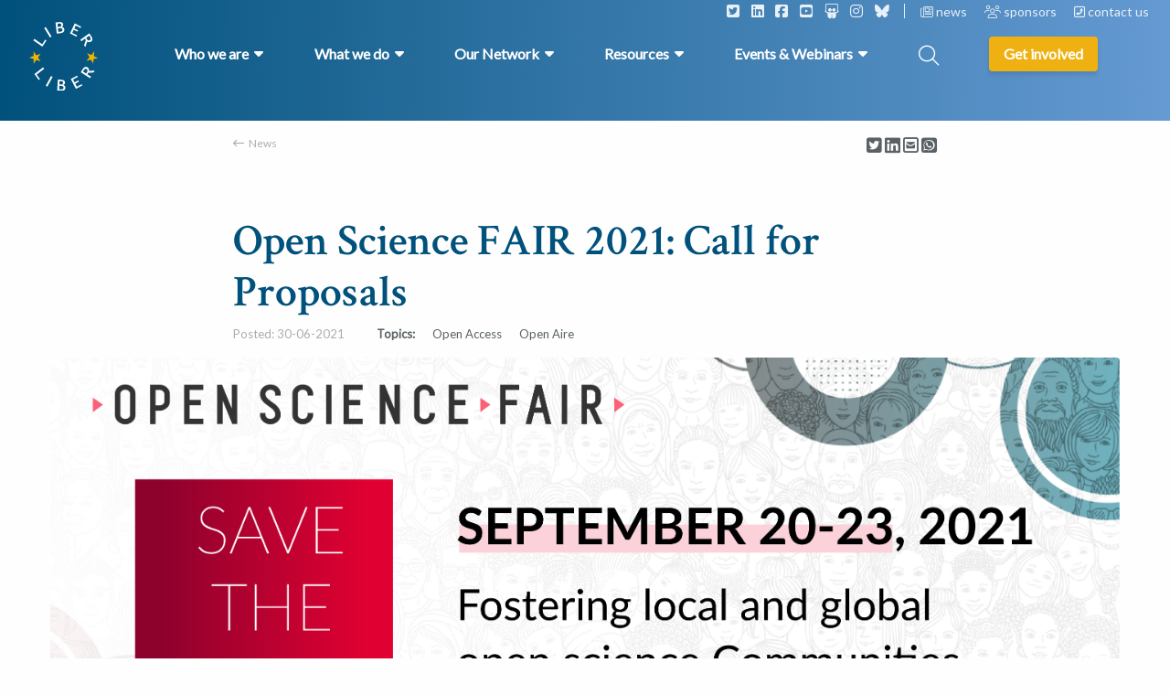

--- FILE ---
content_type: text/html; charset=UTF-8
request_url: https://libereurope.eu/article/open-science-fair-2021-call-for-proposals/
body_size: 16752
content:
<!doctype html>
<html class="no-js" lang="en-US" >
  <head>
    <meta charset="utf-8" />
<script type="text/javascript">
/* <![CDATA[ */
var gform;gform||(document.addEventListener("gform_main_scripts_loaded",function(){gform.scriptsLoaded=!0}),document.addEventListener("gform/theme/scripts_loaded",function(){gform.themeScriptsLoaded=!0}),window.addEventListener("DOMContentLoaded",function(){gform.domLoaded=!0}),gform={domLoaded:!1,scriptsLoaded:!1,themeScriptsLoaded:!1,isFormEditor:()=>"function"==typeof InitializeEditor,callIfLoaded:function(o){return!(!gform.domLoaded||!gform.scriptsLoaded||!gform.themeScriptsLoaded&&!gform.isFormEditor()||(gform.isFormEditor()&&console.warn("The use of gform.initializeOnLoaded() is deprecated in the form editor context and will be removed in Gravity Forms 3.1."),o(),0))},initializeOnLoaded:function(o){gform.callIfLoaded(o)||(document.addEventListener("gform_main_scripts_loaded",()=>{gform.scriptsLoaded=!0,gform.callIfLoaded(o)}),document.addEventListener("gform/theme/scripts_loaded",()=>{gform.themeScriptsLoaded=!0,gform.callIfLoaded(o)}),window.addEventListener("DOMContentLoaded",()=>{gform.domLoaded=!0,gform.callIfLoaded(o)}))},hooks:{action:{},filter:{}},addAction:function(o,r,e,t){gform.addHook("action",o,r,e,t)},addFilter:function(o,r,e,t){gform.addHook("filter",o,r,e,t)},doAction:function(o){gform.doHook("action",o,arguments)},applyFilters:function(o){return gform.doHook("filter",o,arguments)},removeAction:function(o,r){gform.removeHook("action",o,r)},removeFilter:function(o,r,e){gform.removeHook("filter",o,r,e)},addHook:function(o,r,e,t,n){null==gform.hooks[o][r]&&(gform.hooks[o][r]=[]);var d=gform.hooks[o][r];null==n&&(n=r+"_"+d.length),gform.hooks[o][r].push({tag:n,callable:e,priority:t=null==t?10:t})},doHook:function(r,o,e){var t;if(e=Array.prototype.slice.call(e,1),null!=gform.hooks[r][o]&&((o=gform.hooks[r][o]).sort(function(o,r){return o.priority-r.priority}),o.forEach(function(o){"function"!=typeof(t=o.callable)&&(t=window[t]),"action"==r?t.apply(null,e):e[0]=t.apply(null,e)})),"filter"==r)return e[0]},removeHook:function(o,r,t,n){var e;null!=gform.hooks[o][r]&&(e=(e=gform.hooks[o][r]).filter(function(o,r,e){return!!(null!=n&&n!=o.tag||null!=t&&t!=o.priority)}),gform.hooks[o][r]=e)}});
/* ]]> */
</script>

    <meta name="viewport" content="width=device-width, initial-scale=1.0" />
    <link rel="shortcut icon" type="image/png" href="https://libereurope.eu/wp-content/themes/FoundationPress-child/assets/img/favicon.png">
    <link href="//cdn.jsdelivr.net/npm/featherlight@1.7.14/release/featherlight.min.css" rel="stylesheet" />
    <link href="https://fonts.googleapis.com/css2?family=Crimson+Text:wght@600&family=Crimson+Text:wght@700&family=Lato&display=swap" rel="stylesheet">
    <script src="https://code.jquery.com/jquery-2.2.4.min.js" integrity="sha256-BbhdlvQf/xTY9gja0Dq3HiwQF8LaCRTXxZKRutelT44=" crossorigin="anonymous"></script>
    <meta name='robots' content='index, follow, max-image-preview:large, max-snippet:-1, max-video-preview:-1' />
	<style>img:is([sizes="auto" i], [sizes^="auto," i]) { contain-intrinsic-size: 3000px 1500px }</style>
	
<!-- Google Tag Manager for WordPress by gtm4wp.com -->
<script data-cfasync="false" data-pagespeed-no-defer>
	var gtm4wp_datalayer_name = "dataLayer";
	var dataLayer = dataLayer || [];
</script>
<!-- End Google Tag Manager for WordPress by gtm4wp.com -->
	<!-- This site is optimized with the Yoast SEO plugin v26.8 - https://yoast.com/product/yoast-seo-wordpress/ -->
	<title>Open Science FAIR 2021: Call for Proposals - LIBER Europe</title>
	<link rel="canonical" href="https://libereurope.eu/article/open-science-fair-2021-call-for-proposals/" />
	<meta property="og:locale" content="en_US" />
	<meta property="og:type" content="article" />
	<meta property="og:title" content="Open Science FAIR 2021: Call for Proposals - LIBER Europe" />
	<meta property="og:url" content="https://libereurope.eu/article/open-science-fair-2021-call-for-proposals/" />
	<meta property="og:site_name" content="LIBER Europe" />
	<meta property="article:modified_time" content="2021-06-30T15:18:37+00:00" />
	<meta property="og:image" content="https://libereurope.eu/wp-content/uploads/2021/06/25062021_OSFAIR-NEWDATE_001.png" />
	<meta property="og:image:width" content="5626" />
	<meta property="og:image:height" content="2359" />
	<meta property="og:image:type" content="image/png" />
	<meta name="twitter:card" content="summary_large_image" />
	<script type="application/ld+json" class="yoast-schema-graph">{"@context":"https://schema.org","@graph":[{"@type":"WebPage","@id":"https://libereurope.eu/article/open-science-fair-2021-call-for-proposals/","url":"https://libereurope.eu/article/open-science-fair-2021-call-for-proposals/","name":"Open Science FAIR 2021: Call for Proposals - LIBER Europe","isPartOf":{"@id":"https://libereurope.eu/#website"},"primaryImageOfPage":{"@id":"https://libereurope.eu/article/open-science-fair-2021-call-for-proposals/#primaryimage"},"image":{"@id":"https://libereurope.eu/article/open-science-fair-2021-call-for-proposals/#primaryimage"},"thumbnailUrl":"https://libereurope.eu/wp-content/uploads/2021/06/25062021_OSFAIR-NEWDATE_001.png","datePublished":"2021-06-30T12:12:49+00:00","dateModified":"2021-06-30T15:18:37+00:00","breadcrumb":{"@id":"https://libereurope.eu/article/open-science-fair-2021-call-for-proposals/#breadcrumb"},"inLanguage":"en-US","potentialAction":[{"@type":"ReadAction","target":["https://libereurope.eu/article/open-science-fair-2021-call-for-proposals/"]}]},{"@type":"ImageObject","inLanguage":"en-US","@id":"https://libereurope.eu/article/open-science-fair-2021-call-for-proposals/#primaryimage","url":"https://libereurope.eu/wp-content/uploads/2021/06/25062021_OSFAIR-NEWDATE_001.png","contentUrl":"https://libereurope.eu/wp-content/uploads/2021/06/25062021_OSFAIR-NEWDATE_001.png","width":5626,"height":2359},{"@type":"BreadcrumbList","@id":"https://libereurope.eu/article/open-science-fair-2021-call-for-proposals/#breadcrumb","itemListElement":[{"@type":"ListItem","position":1,"name":"Home","item":"https://libereurope.eu/"},{"@type":"ListItem","position":2,"name":"Open Science FAIR 2021: Call for Proposals"}]},{"@type":"WebSite","@id":"https://libereurope.eu/#website","url":"https://libereurope.eu/","name":"LIBER Europe","description":"","potentialAction":[{"@type":"SearchAction","target":{"@type":"EntryPoint","urlTemplate":"https://libereurope.eu/?s={search_term_string}"},"query-input":{"@type":"PropertyValueSpecification","valueRequired":true,"valueName":"search_term_string"}}],"inLanguage":"en-US"}]}</script>
	<!-- / Yoast SEO plugin. -->


<link rel='dns-prefetch' href='//ajax.googleapis.com' />
<link rel='dns-prefetch' href='//kit.fontawesome.com' />
		<style>
			.lazyload,
			.lazyloading {
				max-width: 100%;
			}
		</style>
		<link rel='stylesheet' id='mec-select2-style-css' href='https://libereurope.eu/wp-content/plugins/modern-events-calendar-lite/assets/packages/select2/select2.min.css' media='all' />
<link rel='stylesheet' id='mec-font-icons-css' href='https://libereurope.eu/wp-content/plugins/modern-events-calendar-lite/assets/css/iconfonts.css' media='all' />
<link rel='stylesheet' id='mec-frontend-style-css' href='https://libereurope.eu/wp-content/plugins/modern-events-calendar-lite/assets/css/frontend.min.css' media='all' />
<link rel='stylesheet' id='mec-tooltip-style-css' href='https://libereurope.eu/wp-content/plugins/modern-events-calendar-lite/assets/packages/tooltip/tooltip.css' media='all' />
<link rel='stylesheet' id='mec-tooltip-shadow-style-css' href='https://libereurope.eu/wp-content/plugins/modern-events-calendar-lite/assets/packages/tooltip/tooltipster-sideTip-shadow.min.css' media='all' />
<link rel='stylesheet' id='featherlight-css' href='https://libereurope.eu/wp-content/plugins/modern-events-calendar-lite/assets/packages/featherlight/featherlight.css' media='all' />
<link rel='stylesheet' id='mec-lity-style-css' href='https://libereurope.eu/wp-content/plugins/modern-events-calendar-lite/assets/packages/lity/lity.min.css' media='all' />
<link rel='stylesheet' id='mec-general-calendar-style-css' href='https://libereurope.eu/wp-content/plugins/modern-events-calendar-lite/assets/css/mec-general-calendar.css' media='all' />
<link rel='stylesheet' id='wp-block-library-css' href='https://libereurope.eu/wp-includes/css/dist/block-library/style.min.css' media='all' />
<style id='classic-theme-styles-inline-css'>
/*! This file is auto-generated */
.wp-block-button__link{color:#fff;background-color:#32373c;border-radius:9999px;box-shadow:none;text-decoration:none;padding:calc(.667em + 2px) calc(1.333em + 2px);font-size:1.125em}.wp-block-file__button{background:#32373c;color:#fff;text-decoration:none}
</style>
<style id='global-styles-inline-css'>
:root{--wp--preset--aspect-ratio--square: 1;--wp--preset--aspect-ratio--4-3: 4/3;--wp--preset--aspect-ratio--3-4: 3/4;--wp--preset--aspect-ratio--3-2: 3/2;--wp--preset--aspect-ratio--2-3: 2/3;--wp--preset--aspect-ratio--16-9: 16/9;--wp--preset--aspect-ratio--9-16: 9/16;--wp--preset--color--black: #000000;--wp--preset--color--cyan-bluish-gray: #abb8c3;--wp--preset--color--white: #ffffff;--wp--preset--color--pale-pink: #f78da7;--wp--preset--color--vivid-red: #cf2e2e;--wp--preset--color--luminous-vivid-orange: #ff6900;--wp--preset--color--luminous-vivid-amber: #fcb900;--wp--preset--color--light-green-cyan: #7bdcb5;--wp--preset--color--vivid-green-cyan: #00d084;--wp--preset--color--pale-cyan-blue: #8ed1fc;--wp--preset--color--vivid-cyan-blue: #0693e3;--wp--preset--color--vivid-purple: #9b51e0;--wp--preset--gradient--vivid-cyan-blue-to-vivid-purple: linear-gradient(135deg,rgba(6,147,227,1) 0%,rgb(155,81,224) 100%);--wp--preset--gradient--light-green-cyan-to-vivid-green-cyan: linear-gradient(135deg,rgb(122,220,180) 0%,rgb(0,208,130) 100%);--wp--preset--gradient--luminous-vivid-amber-to-luminous-vivid-orange: linear-gradient(135deg,rgba(252,185,0,1) 0%,rgba(255,105,0,1) 100%);--wp--preset--gradient--luminous-vivid-orange-to-vivid-red: linear-gradient(135deg,rgba(255,105,0,1) 0%,rgb(207,46,46) 100%);--wp--preset--gradient--very-light-gray-to-cyan-bluish-gray: linear-gradient(135deg,rgb(238,238,238) 0%,rgb(169,184,195) 100%);--wp--preset--gradient--cool-to-warm-spectrum: linear-gradient(135deg,rgb(74,234,220) 0%,rgb(151,120,209) 20%,rgb(207,42,186) 40%,rgb(238,44,130) 60%,rgb(251,105,98) 80%,rgb(254,248,76) 100%);--wp--preset--gradient--blush-light-purple: linear-gradient(135deg,rgb(255,206,236) 0%,rgb(152,150,240) 100%);--wp--preset--gradient--blush-bordeaux: linear-gradient(135deg,rgb(254,205,165) 0%,rgb(254,45,45) 50%,rgb(107,0,62) 100%);--wp--preset--gradient--luminous-dusk: linear-gradient(135deg,rgb(255,203,112) 0%,rgb(199,81,192) 50%,rgb(65,88,208) 100%);--wp--preset--gradient--pale-ocean: linear-gradient(135deg,rgb(255,245,203) 0%,rgb(182,227,212) 50%,rgb(51,167,181) 100%);--wp--preset--gradient--electric-grass: linear-gradient(135deg,rgb(202,248,128) 0%,rgb(113,206,126) 100%);--wp--preset--gradient--midnight: linear-gradient(135deg,rgb(2,3,129) 0%,rgb(40,116,252) 100%);--wp--preset--font-size--small: 13px;--wp--preset--font-size--medium: 20px;--wp--preset--font-size--large: 36px;--wp--preset--font-size--x-large: 42px;--wp--preset--spacing--20: 0.44rem;--wp--preset--spacing--30: 0.67rem;--wp--preset--spacing--40: 1rem;--wp--preset--spacing--50: 1.5rem;--wp--preset--spacing--60: 2.25rem;--wp--preset--spacing--70: 3.38rem;--wp--preset--spacing--80: 5.06rem;--wp--preset--shadow--natural: 6px 6px 9px rgba(0, 0, 0, 0.2);--wp--preset--shadow--deep: 12px 12px 50px rgba(0, 0, 0, 0.4);--wp--preset--shadow--sharp: 6px 6px 0px rgba(0, 0, 0, 0.2);--wp--preset--shadow--outlined: 6px 6px 0px -3px rgba(255, 255, 255, 1), 6px 6px rgba(0, 0, 0, 1);--wp--preset--shadow--crisp: 6px 6px 0px rgba(0, 0, 0, 1);}:where(.is-layout-flex){gap: 0.5em;}:where(.is-layout-grid){gap: 0.5em;}body .is-layout-flex{display: flex;}.is-layout-flex{flex-wrap: wrap;align-items: center;}.is-layout-flex > :is(*, div){margin: 0;}body .is-layout-grid{display: grid;}.is-layout-grid > :is(*, div){margin: 0;}:where(.wp-block-columns.is-layout-flex){gap: 2em;}:where(.wp-block-columns.is-layout-grid){gap: 2em;}:where(.wp-block-post-template.is-layout-flex){gap: 1.25em;}:where(.wp-block-post-template.is-layout-grid){gap: 1.25em;}.has-black-color{color: var(--wp--preset--color--black) !important;}.has-cyan-bluish-gray-color{color: var(--wp--preset--color--cyan-bluish-gray) !important;}.has-white-color{color: var(--wp--preset--color--white) !important;}.has-pale-pink-color{color: var(--wp--preset--color--pale-pink) !important;}.has-vivid-red-color{color: var(--wp--preset--color--vivid-red) !important;}.has-luminous-vivid-orange-color{color: var(--wp--preset--color--luminous-vivid-orange) !important;}.has-luminous-vivid-amber-color{color: var(--wp--preset--color--luminous-vivid-amber) !important;}.has-light-green-cyan-color{color: var(--wp--preset--color--light-green-cyan) !important;}.has-vivid-green-cyan-color{color: var(--wp--preset--color--vivid-green-cyan) !important;}.has-pale-cyan-blue-color{color: var(--wp--preset--color--pale-cyan-blue) !important;}.has-vivid-cyan-blue-color{color: var(--wp--preset--color--vivid-cyan-blue) !important;}.has-vivid-purple-color{color: var(--wp--preset--color--vivid-purple) !important;}.has-black-background-color{background-color: var(--wp--preset--color--black) !important;}.has-cyan-bluish-gray-background-color{background-color: var(--wp--preset--color--cyan-bluish-gray) !important;}.has-white-background-color{background-color: var(--wp--preset--color--white) !important;}.has-pale-pink-background-color{background-color: var(--wp--preset--color--pale-pink) !important;}.has-vivid-red-background-color{background-color: var(--wp--preset--color--vivid-red) !important;}.has-luminous-vivid-orange-background-color{background-color: var(--wp--preset--color--luminous-vivid-orange) !important;}.has-luminous-vivid-amber-background-color{background-color: var(--wp--preset--color--luminous-vivid-amber) !important;}.has-light-green-cyan-background-color{background-color: var(--wp--preset--color--light-green-cyan) !important;}.has-vivid-green-cyan-background-color{background-color: var(--wp--preset--color--vivid-green-cyan) !important;}.has-pale-cyan-blue-background-color{background-color: var(--wp--preset--color--pale-cyan-blue) !important;}.has-vivid-cyan-blue-background-color{background-color: var(--wp--preset--color--vivid-cyan-blue) !important;}.has-vivid-purple-background-color{background-color: var(--wp--preset--color--vivid-purple) !important;}.has-black-border-color{border-color: var(--wp--preset--color--black) !important;}.has-cyan-bluish-gray-border-color{border-color: var(--wp--preset--color--cyan-bluish-gray) !important;}.has-white-border-color{border-color: var(--wp--preset--color--white) !important;}.has-pale-pink-border-color{border-color: var(--wp--preset--color--pale-pink) !important;}.has-vivid-red-border-color{border-color: var(--wp--preset--color--vivid-red) !important;}.has-luminous-vivid-orange-border-color{border-color: var(--wp--preset--color--luminous-vivid-orange) !important;}.has-luminous-vivid-amber-border-color{border-color: var(--wp--preset--color--luminous-vivid-amber) !important;}.has-light-green-cyan-border-color{border-color: var(--wp--preset--color--light-green-cyan) !important;}.has-vivid-green-cyan-border-color{border-color: var(--wp--preset--color--vivid-green-cyan) !important;}.has-pale-cyan-blue-border-color{border-color: var(--wp--preset--color--pale-cyan-blue) !important;}.has-vivid-cyan-blue-border-color{border-color: var(--wp--preset--color--vivid-cyan-blue) !important;}.has-vivid-purple-border-color{border-color: var(--wp--preset--color--vivid-purple) !important;}.has-vivid-cyan-blue-to-vivid-purple-gradient-background{background: var(--wp--preset--gradient--vivid-cyan-blue-to-vivid-purple) !important;}.has-light-green-cyan-to-vivid-green-cyan-gradient-background{background: var(--wp--preset--gradient--light-green-cyan-to-vivid-green-cyan) !important;}.has-luminous-vivid-amber-to-luminous-vivid-orange-gradient-background{background: var(--wp--preset--gradient--luminous-vivid-amber-to-luminous-vivid-orange) !important;}.has-luminous-vivid-orange-to-vivid-red-gradient-background{background: var(--wp--preset--gradient--luminous-vivid-orange-to-vivid-red) !important;}.has-very-light-gray-to-cyan-bluish-gray-gradient-background{background: var(--wp--preset--gradient--very-light-gray-to-cyan-bluish-gray) !important;}.has-cool-to-warm-spectrum-gradient-background{background: var(--wp--preset--gradient--cool-to-warm-spectrum) !important;}.has-blush-light-purple-gradient-background{background: var(--wp--preset--gradient--blush-light-purple) !important;}.has-blush-bordeaux-gradient-background{background: var(--wp--preset--gradient--blush-bordeaux) !important;}.has-luminous-dusk-gradient-background{background: var(--wp--preset--gradient--luminous-dusk) !important;}.has-pale-ocean-gradient-background{background: var(--wp--preset--gradient--pale-ocean) !important;}.has-electric-grass-gradient-background{background: var(--wp--preset--gradient--electric-grass) !important;}.has-midnight-gradient-background{background: var(--wp--preset--gradient--midnight) !important;}.has-small-font-size{font-size: var(--wp--preset--font-size--small) !important;}.has-medium-font-size{font-size: var(--wp--preset--font-size--medium) !important;}.has-large-font-size{font-size: var(--wp--preset--font-size--large) !important;}.has-x-large-font-size{font-size: var(--wp--preset--font-size--x-large) !important;}
:where(.wp-block-post-template.is-layout-flex){gap: 1.25em;}:where(.wp-block-post-template.is-layout-grid){gap: 1.25em;}
:where(.wp-block-columns.is-layout-flex){gap: 2em;}:where(.wp-block-columns.is-layout-grid){gap: 2em;}
:root :where(.wp-block-pullquote){font-size: 1.5em;line-height: 1.6;}
</style>
<link rel='stylesheet' id='main-stylesheet-css' href='https://libereurope.eu/wp-content/themes/FoundationPress/dist/assets/css/app.css' media='all' />
<link rel='stylesheet' id='searchwp-live-search-css' href='https://libereurope.eu/wp-content/plugins/searchwp-live-ajax-search/assets/styles/style.min.css' media='all' />
<style id='searchwp-live-search-inline-css'>
.searchwp-live-search-result .searchwp-live-search-result--title a {
  font-size: 16px;
}
.searchwp-live-search-result .searchwp-live-search-result--price {
  font-size: 14px;
}
.searchwp-live-search-result .searchwp-live-search-result--add-to-cart .button {
  font-size: 14px;
}

</style>
<link rel='stylesheet' id='searchwp-forms-css' href='https://libereurope.eu/wp-content/plugins/searchwp/assets/css/frontend/search-forms.css' media='all' />
<link rel='stylesheet' id='ics-calendar-css' href='https://libereurope.eu/wp-content/plugins/ics-calendar/assets/style.min.css' media='all' />
<link rel='stylesheet' id='__EPYT__style-css' href='https://libereurope.eu/wp-content/plugins/youtube-embed-plus/styles/ytprefs.min.css' media='all' />
<style id='__EPYT__style-inline-css'>

                .epyt-gallery-thumb {
                        width: 33.333%;
                }
                
</style>
<link rel='stylesheet' id='child-theme-css' href='https://libereurope.eu/wp-content/themes/FoundationPress-child/assets/css/style-1734679459837.css' media='all' />
<script src="https://code.jquery.com/jquery-2.2.4.min.js" id="jquery-js"></script>
<script id="wpso-front-scripts-js-extra">
/* <![CDATA[ */
var wpso = {"ajaxurl":"https:\/\/libereurope.eu\/wp-admin\/admin-ajax.php","nonce":"6a5d8faae7","user_items":[]};
/* ]]> */
</script>
<script src="https://libereurope.eu/wp-content/plugins/wp-sort-order/js/front-scripts.js" id="wpso-front-scripts-js"></script>
<script id="__ytprefs__-js-extra">
/* <![CDATA[ */
var _EPYT_ = {"ajaxurl":"https:\/\/libereurope.eu\/wp-admin\/admin-ajax.php","security":"d3ff5f97ab","gallery_scrolloffset":"20","eppathtoscripts":"https:\/\/libereurope.eu\/wp-content\/plugins\/youtube-embed-plus\/scripts\/","eppath":"https:\/\/libereurope.eu\/wp-content\/plugins\/youtube-embed-plus\/","epresponsiveselector":"[\"iframe.__youtube_prefs__\"]","epdovol":"1","version":"14.2.4","evselector":"iframe.__youtube_prefs__[src], iframe[src*=\"youtube.com\/embed\/\"], iframe[src*=\"youtube-nocookie.com\/embed\/\"]","ajax_compat":"","maxres_facade":"eager","ytapi_load":"light","pause_others":"","stopMobileBuffer":"1","facade_mode":"","not_live_on_channel":""};
/* ]]> */
</script>
<script src="https://libereurope.eu/wp-content/plugins/youtube-embed-plus/scripts/ytprefs.min.js" id="__ytprefs__-js"></script>
<link rel="https://api.w.org/" href="https://libereurope.eu/wp-json/" /><link rel="alternate" title="oEmbed (JSON)" type="application/json+oembed" href="https://libereurope.eu/wp-json/oembed/1.0/embed?url=https%3A%2F%2Flibereurope.eu%2Farticle%2Fopen-science-fair-2021-call-for-proposals%2F" />
<link rel="alternate" title="oEmbed (XML)" type="text/xml+oembed" href="https://libereurope.eu/wp-json/oembed/1.0/embed?url=https%3A%2F%2Flibereurope.eu%2Farticle%2Fopen-science-fair-2021-call-for-proposals%2F&#038;format=xml" />

<!-- Google Tag Manager for WordPress by gtm4wp.com -->
<!-- GTM Container placement set to automatic -->
<script data-cfasync="false" data-pagespeed-no-defer>
	var dataLayer_content = {"pagePostType":"news","pagePostType2":"single-news","pagePostAuthor":"Henna Kanerva"};
	dataLayer.push( dataLayer_content );
</script>
<script data-cfasync="false" data-pagespeed-no-defer>
(function(w,d,s,l,i){w[l]=w[l]||[];w[l].push({'gtm.start':
new Date().getTime(),event:'gtm.js'});var f=d.getElementsByTagName(s)[0],
j=d.createElement(s),dl=l!='dataLayer'?'&l='+l:'';j.async=true;j.src=
'//www.googletagmanager.com/gtm.js?id='+i+dl;f.parentNode.insertBefore(j,f);
})(window,document,'script','dataLayer','GTM-5FF8ZNT2');
</script>
<!-- End Google Tag Manager for WordPress by gtm4wp.com -->		<script>
			document.documentElement.className = document.documentElement.className.replace('no-js', 'js');
		</script>
				<style>
			.no-js img.lazyload {
				display: none;
			}

			figure.wp-block-image img.lazyloading {
				min-width: 150px;
			}

			.lazyload,
			.lazyloading {
				--smush-placeholder-width: 100px;
				--smush-placeholder-aspect-ratio: 1/1;
				width: var(--smush-image-width, var(--smush-placeholder-width)) !important;
				aspect-ratio: var(--smush-image-aspect-ratio, var(--smush-placeholder-aspect-ratio)) !important;
			}

						.lazyload, .lazyloading {
				opacity: 0;
			}

			.lazyloaded {
				opacity: 1;
				transition: opacity 400ms;
				transition-delay: 0ms;
			}

					</style>
		<link rel="icon" href="https://libereurope.eu/wp-content/uploads/2020/06/cropped-favicon-32x32.png" sizes="32x32" />
<link rel="icon" href="https://libereurope.eu/wp-content/uploads/2020/06/cropped-favicon-192x192.png" sizes="192x192" />
<link rel="apple-touch-icon" href="https://libereurope.eu/wp-content/uploads/2020/06/cropped-favicon-180x180.png" />
<meta name="msapplication-TileImage" content="https://libereurope.eu/wp-content/uploads/2020/06/cropped-favicon-270x270.png" />
<style>:root,::before,::after{--mec-color-skin: #40d9f1;--mec-color-skin-rgba-1: rgba(64, 217, 241, .25);--mec-color-skin-rgba-2: rgba(64, 217, 241, .5);--mec-color-skin-rgba-3: rgba(64, 217, 241, .75);--mec-color-skin-rgba-4: rgba(64, 217, 241, .11);--mec-primary-border-radius: ;--mec-secondary-border-radius: ;--mec-container-normal-width: 1196px;--mec-container-large-width: 1690px;--mec-fes-main-color: #40d9f1;--mec-fes-main-color-rgba-1: rgba(64, 217, 241, 0.12);--mec-fes-main-color-rgba-2: rgba(64, 217, 241, 0.23);--mec-fes-main-color-rgba-3: rgba(64, 217, 241, 0.03);--mec-fes-main-color-rgba-4: rgba(64, 217, 241, 0.3);--mec-fes-main-color-rgba-5: rgb(64 217 241 / 7%);--mec-fes-main-color-rgba-6: rgba(64, 217, 241, 0.2);</style>    <script>
      var wpurl   = 'https://libereurope.eu';
      var ajaxurl = 'https://libereurope.eu/wp-admin/admin-ajax.php';
      var stylesheet_directory = 'https://libereurope.eu/wp-content/themes/FoundationPress-child';
    </script>
		<!-- IP anonymization with gtag.js - Google Analytics -->
		<script async src="https://www.googletagmanager.com/gtag/js?id=UA-22447919-1"></script>
		<script>
			window.dataLayer = window.dataLayer || [];
			function gtag() {
			dataLayer.push(arguments);
			}
			gtag('js', new Date());
			gtag('config', 'GA_TRACKING_ID', { 'anonymize_ip': true });
		</script>
    <!-- Global site tag (gtag.js) - Google Analytics -->
    <script async src="https://www.googletagmanager.com/gtag/js?id=UA-22447919-1"></script>
    <script>
    window.dataLayer = window.dataLayer || [];
    function gtag(){dataLayer.push(arguments);}
    gtag('js', new Date());

    gtag('config', 'UA-22447919-1');
    </script>

  </head>
  <body class="wp-singular news-template-default single single-news postid-10300 wp-theme-FoundationPress wp-child-theme-FoundationPress-child mec-theme-FoundationPress offcanvas">
  <div class="overlay-menu"></div>
  <!-- header -->
  <header>
    <a href="https://libereurope.eu/article/open-science-fair-2021-call-for-proposals/#main" class="skiplink">To main content</a>
    <a href="https://libereurope.eu/article/open-science-fair-2021-call-for-proposals/#menu" class="skiplink">To navigation</a>
    <a href="https://libereurope.eu" class="logo"></a>
    <div class="row expanded topbar">
      <div class="large-12 medium-12 small-12 column">
        <div class="socials">
                      <span class="social"><a href="https://twitter.com/LIBEReurope"><i class="fa-classic fa-brands fa-square-twitter" aria-hidden="true"></i></a></span>
                      <span class="social"><a href="https://www.linkedin.com/company/libereurope/"><i class="fa-classic fa-brands fa-linkedin" aria-hidden="true"></i></a></span>
                      <span class="social"><a href="https://www.facebook.com/LIBEREurope"><i class="fa-classic fa-brands fa-square-facebook" aria-hidden="true"></i></a></span>
                      <span class="social"><a href="https://www.youtube.com/channel/UC7kWA9GFJ03nBmys428gYWw"><i class="fa-classic fa-brands fa-square-youtube" aria-hidden="true"></i></a></span>
                      <span class="social"><a href="https://zenodo.org/communities/liber-publications/?page=1&size=20"><i class="fa-classic fa-brands fa-slideshare" aria-hidden="true"></i></a></span>
                      <span class="social"><a href="https://www.instagram.com/libereurope/"><i class="fa-classic fa-brands fa-instagram" aria-hidden="true"></i></a></span>
                      <span class="social"><a href="https://bsky.app/profile/libereurope.bsky.social"><i class="fa-classic fa-brands fa-bluesky" aria-hidden="true"></i></a></span>
                  </div>
                  <span class="item">
            <a href="https://libereurope.eu/news/">
              <i class="fa-classic fa-regular fa-newspaper" aria-hidden="true"></i>              news            </a>
          </span>
                  <span class="item">
            <a href="https://libereurope.eu/sponsors/">
              <i class="fa-classic fa-solid fa-users" aria-hidden="true"></i>              sponsors            </a>
          </span>
                  <span class="item">
            <a href="https://libereurope.eu/contact/">
              <i class="fa-classic fa-solid fa-square-phone-flip" aria-hidden="true"></i>              contact us            </a>
          </span>
              </div>
    </div>
    <div class="row">
      <nav id="menu" class="large" aria-label="Main menu">
        <ul class="menu" id="mainmenu">
                            <li class="menu-item menu-item-has-children icon-1">
            <a class="main-item" href="#">
              <span>Who we are</span>
            </a>
            <div data-submenu="menu-item-1" class="halved">
              <div class="row">
                <div class="submenu-inner">
                                      <div class="left wide column large-12 medium-12 small-12">
                      <ul class="pages">                          <li class="submenu-item page">
                            <a href="https://libereurope.eu/about-us/" target="">
                              About Us                            </a>
                          </li>
                                                  <li class="submenu-item page">
                            <a href="https://libereurope.eu/missionvalues/" target="">
                              Mission & Values                            </a>
                          </li>
                                                  <li class="submenu-item page">
                            <a href="https://libereurope.eu/board/" target="">
                              Organisation                            </a>
                          </li>
                                                  <li class="submenu-item page">
                            <a href="https://libereurope.eu/governance/" target="">
                              Governance                            </a>
                          </li>
                                                  <li class="submenu-item page">
                            <a href="https://libereurope.eu/liber-code-of-conduct/" target="">
                              LIBER Code of Conduct                            </a>
                          </li>
                                                  <li class="submenu-item page">
                            <a href="https://libereurope.eu/history-of-liber/" target="">
                              History                            </a>
                          </li>
                                                  <li class="submenu-item page">
                            <a href="https://libereurope.eu/jobs/" target="">
                              Working for LIBER                            </a>
                          </li>
                        </ul><div class="text-menu"><p>LIBER (Ligue des Bibliothèques Européennes de Recherche – Association of European Research Libraries) is the voice of Europe’s research <a href="https://libereurope.eu/liber-libraries/">library community</a>.</p>
</div>                    </div>
                                   </div>
              </div>
            </div>
          </li>
                              <li class="menu-item menu-item-has-children icon-2">
            <a class="main-item" href="#">
              <span>What we do</span>
            </a>
            <div data-submenu="menu-item-2" class="">
              <div class="row">
                <div class="submenu-inner">
                                      <div class="left column large-6 medium-6 small-12">
                      <ul class="pages">                          <li class="submenu-item page">
                            <a href="https://libereurope.eu/what-we-do/services-for-research-libraries/" target="_blank">
                              Our Services                             </a>
                          </li>
                                                    <li class="submenu-item page">
                            <a href="https://libereurope.eu/strategy/" target="">
                              Our 2023-2027 Strategy                            </a>
                          </li>
                                                    <li class="submenu-item page">
                            <a href="https://libereurope.eu/projects/" target="">
                              Projects                            </a>
                          </li>
                                                    <li class="submenu-item page">
                            <a href="https://libereurope.eu/working-groups/" target="">
                              Working Groups                            </a>
                          </li>
                                                    <li class="submenu-item page">
                            <a href="https://libereurope.eu/topic/leadership-2/" target="">
                              Leadership & Skills Building                            </a>
                          </li>
                                                    <li class="submenu-item page">
                            <a href="https://libereurope.eu/topic/policy-development/" target="">
                              Policy Development                            </a>
                          </li>
                                                    <li class="submenu-item page">
                            <a href="https://libereurope.eu/topic/advocacy-communication/" target="">
                              Advocacy & Communication                            </a>
                          </li>
                                                    <li class="submenu-item page">
                            <a href="https://libereurope.eu/liber-quarterly-journal/" target="_blank">
                              Our Open Access Journal                            </a>
                          </li>
                          </ul><div class="text-menu"><p>LIBER exists to support Europe&#8217;s research libraries. We highlight their value to policymakers, provide resources and training and form valuable partnerships.</p>
</div>                    </div>
                    <div class="right large-6 medium-6 small-12 column">
                      <div class="row">
                        <div class="large-12 medium-12 small-12 column">
                          <div class="wgroups">
                            <p class="menu-heading">Working Groups</p>
                            <ul>                              <li class="submenu-item wgroup">
																<a href="https://libereurope.eu/working-group/liber-architecture-working-group-lag/" target="">
                                  Architecture (LAG)                                </a>
                              </li>
                                                            <li class="submenu-item wgroup">
																<a href="https://libereurope.eu/working-group/liber-copyright-legal-matters-working-group/" target="">
                                  Copyright & Legal Matters                                </a>
                              </li>
                                                            <li class="submenu-item wgroup">
																<a href="https://libereurope.eu/working-group/liber-citizen-science-working-group/" target="">
                                  Citizen Science                                </a>
                              </li>
                                                            <li class="submenu-item wgroup">
																<a href="https://libereurope.eu/working-group/liber-data-science-in-libraries-working-group/" target="">
                                  Data Science in Libraries                                </a>
                              </li>
                                                            <li class="submenu-item wgroup">
																<a href="https://libereurope.eu/working-group/digital-humanities-digital-cultural-heritage/" target="">
                                  Digital Scholarship & Digital Cultural <br>Heritage Collections                                </a>
                              </li>
                                                            <li class="submenu-item wgroup">
																<a href="https://libereurope.eu/working-group/liber-educational-resources-working-group/" target="">
                                  Educational Resources                                </a>
                              </li>
                                                            <li class="submenu-item wgroup">
																<a href="https://libereurope.eu/working-group/liber-fim4l-working-group/" target="">
                                  FIM4L                                </a>
                              </li>
                                                            <li class="submenu-item wgroup">
																<a href="https://libereurope.eu/working-group/liber-leadership-programmes-working-group/" target="">
                                  Leadership Programmes                                </a>
                              </li>
                                                            <li class="submenu-item wgroup">
																<a href="https://libereurope.eu/working-group/open-access-working-group/" target="">
                                  Open Access                                </a>
                              </li>
                                                            <li class="submenu-item wgroup">
																<a href="https://libereurope.eu/working-group/research-data-management/" target="">
                                  Research Data Management                                </a>
                              </li>
                              </ul>                          </div>
                        </div>
                      </div>
                      <div class="row">
                        <div class="large-12 medium-12 small-12 column">
                          <div class="topics">
                            <p class="menu-heading">Focus Areas</p>
                            <ul>																<li class="submenu-item topic">
																	<a href="https://libereurope.eu/strategy/#hubs" target="">
																		Research libraries as engaged & trusted hubs																		</a>
																	</li>
																																<li class="submenu-item topic">
																	<a href="https://libereurope.eu/strategy/#services" target="">
																		State-of-the-art services																		</a>
																	</li>
																																<li class="submenu-item topic">
																	<a href="https://libereurope.eu/strategy/#openscience" target="">
																		Advancing Open Science																		</a>
																	</li>
																																<li class="submenu-item topic">
																	<a href="https://libereurope.eu/strategy/#upskilling" target="">
																		Upskilling the library workforce																		</a>
																	</li>
																																<li class="submenu-item topic">
																	<a href="https://libereurope.eu/topic/copyright-reform/" target="">
																		Copyright Reform																		</a>
																	</li>
																																<li class="submenu-item topic">
																	<a href="https://libereurope.eu/topic/lobbying/" target="">
																		Lobbying																		</a>
																	</li>
																																<li class="submenu-item topic">
																	<a href="https://libereurope.eu/article/oclc-liber-open-science-discussions/" target="">
																		Open Science																		</a>
																	</li>
																																<li class="submenu-item topic">
																	<a href="https://libereurope.eu/topic/text-data-mining/" target="">
																		Text & Data Mining																		</a>
																	</li>
																																<li class="submenu-item topic">
																	<a href="https://libereurope.eu/zeroembargo/" target="">
																		#ZeroEmbargo Campaign																		</a>
																	</li>
																																<li class="submenu-item topic">
																	<a href="https://libereurope.eu/the-hague-declaration/" target="">
																		The Hague Declaration																		</a>
																	</li>
																</ul>                          </div>
                          <a class="read-more" href=""></a>
                        </div>
                      </div>
                    </div>
                                   </div>
              </div>
            </div>
          </li>
                              <li class="menu-item menu-item-has-children icon-3">
            <a class="main-item" href="#">
              <span>Our Network</span>
            </a>
            <div data-submenu="menu-item-3" class="halved">
              <div class="row">
                <div class="submenu-inner">
                                      <div class="left wide column large-12 medium-12 small-12">
                      <ul class="pages">                          <li class="submenu-item page">
                            <a href="https://libereurope.eu/liber-libraries/" target="">
                              LIBER Member Libraries                            </a>
                          </li>
                                                  <li class="submenu-item page">
                            <a href="https://libereurope.eu/join-liber/" target="">
                              Join LIBER                            </a>
                          </li>
                                                  <li class="submenu-item page">
                            <a href="https://libereurope.eu/partners/" target="">
                              Partners                            </a>
                          </li>
                                                  <li class="submenu-item page">
                            <a href="https://libereurope.eu/get-involved/" target="">
                              Get Involved                            </a>
                          </li>
                                                  <li class="submenu-item page">
                            <a href="https://libereurope.eu/sponsors/" target="">
                              Sponsors                            </a>
                          </li>
                                                  <li class="submenu-item page">
                            <a href="https://libereurope.eu/become-a-liber-sponsor/" target="">
                              Become a LIBER Sponsor                            </a>
                          </li>
                                                  <li class="submenu-item page">
                            <a href="https://libereurope.eu/press-centre/" target="">
                              Press Centre                            </a>
                          </li>
                        </ul><div class="text-menu"><p>LIBER (Ligue des <a href="https://www.google.nl">Bibliothèques</a> Européennes de Recherche – Association of European Research Libraries) is the voice of Europe’s research library community.</p>
</div>                    </div>
                                   </div>
              </div>
            </div>
          </li>
                              <li class="menu-item menu-item-has-children icon-4">
            <a class="main-item" href="#">
              <span>Resources</span>
            </a>
            <div data-submenu="menu-item-4" class="">
              <div class="row">
                <div class="submenu-inner">
                                      <div class="left column large-6 medium-6 small-12">
                      <ul class="pages">                          <li class="submenu-item page">
                            <a href="https://libereurope.eu/resources/" target="">
                              Search All Resources                            </a>
                          </li>
                                                    <li class="submenu-item page">
                            <a href="https://libereurope.eu/selected-resources/" target="">
                              Selected Resources                            </a>
                          </li>
                                                    <li class="submenu-item page">
                            <a href="https://libereurope.eu/brand/" target="">
                              Branding Toolbox                            </a>
                          </li>
                                                    <li class="submenu-item page">
                            <a href="https://libereurope.eu/working-group/research-data-management/plans/" target="">
                              DMP Catalogue                            </a>
                          </li>
                                                    <li class="submenu-item page">
                            <a href="https://libereurope.eu/job-descriptions/" target="">
                              Job Description Repository                            </a>
                          </li>
                                                    <li class="submenu-item page">
                            <a href="https://libereurope.github.io/ds-topic-guides/" target="_blank">
                              Digital Scholarship & Data Science Topic Guides                            </a>
                          </li>
                          </ul>                    </div>
                    <div class="right large-6 medium-6 small-12 column">
                      <div class="row">
                        <div class="large-12 medium-12 small-12 column">
                          <div class="wgroups">
                            <p class="menu-heading">Quick Searches</p>
                            <ul>                              <li class="submenu-item wgroup">
																<a href="https://libereurope.eu/working-group/liber-digital-skills-services-working-group/documents-resources/" target="">
                                  Open Science Skills Visualisation                                </a>
                              </li>
                                                            <li class="submenu-item wgroup">
																<a href="https://libereurope.eu/resources/?search=case&study&sorting=date-desc" target="">
                                  Case Studies                                </a>
                              </li>
                                                            <li class="submenu-item wgroup">
																<a href=" https://libereurope.eu/resources/?search=factsheet&sorting=date-desc" target="">
                                  Factsheets                                </a>
                              </li>
                                                            <li class="submenu-item wgroup">
																<a href="https://libereurope.eu/wp-content/uploads/2024-2025_LIBER-Annual-Report.pdf" target="_blank">
                                  Annual Report                                </a>
                              </li>
                                                            <li class="submenu-item wgroup">
																<a href="https://libereurope.eu/resources/?search=report&sorting=date-desc" target="">
                                  Reports                                </a>
                              </li>
                                                            <li class="submenu-item wgroup">
																<a href="https://libereurope.eu/resources/?search=guideline&sorting=date-desc" target="">
                                  Guidelines                                </a>
                              </li>
                              </ul>                          </div>
                        </div>
                      </div>
                      <div class="row">
                        <div class="large-12 medium-12 small-12 column">
                          <div class="topics">
                            <p class="menu-heading">Alerts & Mailings</p>
                            <ul>																<li class="submenu-item topic">
																	<a href="https://libereurope.eu/liber-insider/" target="">
																		LIBER Insider																		</a>
																	</li>
																																<li class="submenu-item topic">
																	<a href="https://libereurope.eu/liber-quarterly-mailings/" target="">
																		Quarterly Mailings																		</a>
																	</li>
																																<li class="submenu-item topic">
																	<a href="https://www.liberquarterly.eu/" target="">
																		LIBER Quarterly Journal																		</a>
																	</li>
																</ul>                          </div>
                          <a class="read-more" href=""></a>
                        </div>
                      </div>
                    </div>
                                   </div>
              </div>
            </div>
          </li>
                              <li class="menu-item menu-item-has-children icon-5">
            <a class="main-item" href="#">
              <span>Events & Webinars</span>
            </a>
            <div data-submenu="menu-item-5" class="halved">
              <div class="row">
                <div class="submenu-inner">
                                      <div class="left wide column large-12 medium-12 small-12">
                      <ul class="pages">                          <li class="submenu-item page">
                            <a href="https://libereurope.eu/eventscalendar/" target="">
                              Events Calendar                            </a>
                          </li>
                                                  <li class="submenu-item page">
                            <a href="https://libereurope.eu/events/" target="">
                              Events                            </a>
                          </li>
                                                  <li class="submenu-item page">
                            <a href="https://libereurope.eu/annual-conference/" target="_blank">
                              Annual Conference                            </a>
                          </li>
                                                  <li class="submenu-item page">
                            <a href="https://libereurope.eu/eventscalendar/liber-winter-event-2026-in-zagreb/" target="">
                              Winter Event                            </a>
                          </li>
                                                  <li class="submenu-item page">
                            <a href="https://libereurope.eu/event/liber-journees-for-library-directors-2026/" target="">
                              LIBER Journées                            </a>
                          </li>
                                                  <li class="submenu-item page">
                            <a href="https://libereurope.eu/event/emerging-leaders-programme-cohort-7/" target="">
                              Emerging Leaders Programme                            </a>
                          </li>
                                                  <li class="submenu-item page">
                            <a href="https://libereurope.eu/event/liber-middle-management-training/" target="">
                              Middle Management Training                            </a>
                          </li>
                                                  <li class="submenu-item page">
                            <a href="https://libereurope.eu/event/lag-seminar-2026-technological-university-dublin-dublin-ireland/" target="">
                              Architecture Seminar                            </a>
                          </li>
                                                  <li class="submenu-item page">
                            <a href="https://libereurope.eu/webinar-recordings/" target="_blank">
                              Webinar Recordings                            </a>
                          </li>
                        </ul>                    </div>
                                   </div>
              </div>
            </div>
          </li>
          <li class="menu-item" data-parent-link="true" data-back-button='><a tabindex="0">Terug</a>'><li id="menu-item-544" class=" after search menu-item menu-item-type-post_type menu-item-object-page"><a href="https://libereurope.eu/search-page/"><span>Search page</span></a></li>
<li id="menu-item-243" class=" after involved menu-item menu-item-type-post_type menu-item-object-page"><a href="https://libereurope.eu/get-involved/"><span>Get involved</span></a></li>
</li>        </ul>

      </nav>
      <div class="mobileheader">
        <div class="menutoggle" data-responsive-toggle="menu" data-hide-for="large">
          <button class="menu-icon" type="button" data-toggle="mobile"></button>
        </div>
        <nav id="mobile" aria-label="Mobile menu">
          <div class="menu-mobile-menu-container"><ul id="menu-mobile-menu" class="menu"><li id="menu-item-11795" class="menu-item menu-item-type-post_type menu-item-object-page menu-item-11795"><a href="https://libereurope.eu/about-us/">About Us</a></li>
<li id="menu-item-11794" class="menu-item menu-item-type-post_type menu-item-object-page menu-item-11794"><a href="https://libereurope.eu/strategy/">Strategy</a></li>
<li id="menu-item-11796" class="menu-item menu-item-type-post_type menu-item-object-page menu-item-11796"><a href="https://libereurope.eu/what-we-do/services-for-research-libraries/">LIBER’s Services for Research Libraries</a></li>
<li id="menu-item-253" class="menu-item menu-item-type-post_type menu-item-object-page menu-item-253"><a href="https://libereurope.eu/resources/">Resources</a></li>
<li id="menu-item-252" class="menu-item menu-item-type-post_type menu-item-object-page menu-item-252"><a href="https://libereurope.eu/eventscalendar/">Events &#038; Webinars</a></li>
<li id="menu-item-630" class="search menu-item menu-item-type-post_type menu-item-object-page menu-item-630"><a href="https://libereurope.eu/search-page/">Search page</a></li>
<li id="menu-item-3634" class="menu-item menu-item-type-post_type menu-item-object-page menu-item-3634"><a href="https://libereurope.eu/contact/">Contact</a></li>
<li id="menu-item-251" class="involved menu-item menu-item-type-post_type menu-item-object-page menu-item-251"><a href="https://libereurope.eu/get-involved/">Get involved</a></li>
</ul></div>          <ul class="menu mobile-only">
                          <li class="item">
                <a href="https://libereurope.eu/news/">
                  <i class="fa-classic fa-regular fa-newspaper" aria-hidden="true"></i>                  news                </a>
              </li>
                          <li class="item">
                <a href="https://libereurope.eu/sponsors/">
                  <i class="fa-classic fa-solid fa-users" aria-hidden="true"></i>                  sponsors                </a>
              </li>
                          <li class="item">
                <a href="https://libereurope.eu/contact/">
                  <i class="fa-classic fa-solid fa-square-phone-flip" aria-hidden="true"></i>                  contact us                </a>
              </li>
                        <li class="socials">
                              <span class="social"><a href="https://twitter.com/LIBEReurope"><i class="fa-classic fa-brands fa-square-twitter" aria-hidden="true"></i></a></span>
                              <span class="social"><a href="https://www.linkedin.com/company/libereurope/"><i class="fa-classic fa-brands fa-linkedin" aria-hidden="true"></i></a></span>
                              <span class="social"><a href="https://www.facebook.com/LIBEREurope"><i class="fa-classic fa-brands fa-square-facebook" aria-hidden="true"></i></a></span>
                              <span class="social"><a href="https://www.youtube.com/channel/UC7kWA9GFJ03nBmys428gYWw"><i class="fa-classic fa-brands fa-square-youtube" aria-hidden="true"></i></a></span>
                              <span class="social"><a href="https://zenodo.org/communities/liber-publications/?page=1&size=20"><i class="fa-classic fa-brands fa-slideshare" aria-hidden="true"></i></a></span>
                              <span class="social"><a href="https://www.instagram.com/libereurope/"><i class="fa-classic fa-brands fa-instagram" aria-hidden="true"></i></a></span>
                              <span class="social"><a href="https://bsky.app/profile/libereurope.bsky.social"><i class="fa-classic fa-brands fa-bluesky" aria-hidden="true"></i></a></span>
                          </li>
          </ul>
        </nav>
      </div>
    </div>
  </header>
  <!-- end:header -->

  <main id="main">
    <!-- news-header- -->
<div class="section news-header">
  <div class="row">
    <div class="column large-8 large-offset-2 medium-12 small-12">      <div class="links">
									<a class="back" href="/news/">News</a>
					        	<div class="socialshare">
					<a aria-label="Delen via Twitter" href="http://twitter.com/intent/tweet?url=https://libereurope.eu/article/open-science-fair-2021-call-for-proposals/" onClick="__gaTracker('send', 'social', 'twitter', 'share', 'https://libereurope.eu/article/open-science-fair-2021-call-for-proposals/');" target="_blank"><i data-tooltip title="Share via Twitter" data-position="top" data-alignment="center" class="fab fa-twitter-square"></i></a>
						<a aria-label="Delen via LinkedIn" href="https://www.linkedin.com/sharing/share-offsite/?url=https://libereurope.eu/article/open-science-fair-2021-call-for-proposals/" onClick="__gaTracker('send', 'social', 'linkedin', 'share', 'https://libereurope.eu/article/open-science-fair-2021-call-for-proposals/');" target="_blank"><i data-tooltip title="Share via LinkedIn" data-position="top" data-alignment="center" class="fab fa-linkedin"></i></a>
						<a aria-label="Delen via Email" href="mailto:?subject=Kijk%20deze%20website!&body=https://libereurope.eu/article/open-science-fair-2021-call-for-proposals/" onClick="__gaTracker('send', 'social', 'email-share', 'share', 'https://libereurope.eu/article/open-science-fair-2021-call-for-proposals/');" ><i data-tooltip title="Share via Mail" data-position="top" data-alignment="center" class="far fa-envelope-square"></i></a>
						<a aria-label="Delen via Whatsapp"  href="https://wa.me/?text=https://libereurope.eu/article/open-science-fair-2021-call-for-proposals/" data-action="share/whatsapp/share" onClick="__gaTracker('send', 'social', 'whatsapp', 'share', 'https://libereurope.eu/article/open-science-fair-2021-call-for-proposals/');" ><i data-tooltip title="Share via WhatsApp" data-position="top" data-alignment="center" class="fab fa-whatsapp-square"></i></a>
				</div>
	      </div>
            <h1>Open Science FAIR 2021: Call for Proposals</h1>

      <div class="meta">
					        <span class="date">Posted: 30-06-2021</span>
				        					<span class="topics">Topics:</span>
											<span class="topic">Open Access</span>
												<span class="topic">Open Aire</span>
						      </div>
    </div>

      </div>
  <div class="row">
    <div class="large-12 medium-12 small-12 column">
      <div class="bg-image lazyload" style="background-image:inherit" data-bg-image="url(https://libereurope.eu/wp-content/uploads/2021/06/25062021_OSFAIR-NEWDATE_001.png)"></div>    </div>
  </div>
  <div class="row">
    <div class="column large-8 large-offset-2 medium-12 small-12">              <div class="intro-text">
          <p>The third <strong>Open Science FAIR</strong> (&#8216;Fostering local and global open science communities&#8217;) will take place from the <strong>20th &#8211; 23rd of September 2021. </strong></p>
<p>The event aims to bring together and empower Open Science communities and services to identify common practices; to see what the best synergies are to deliver and operate services that work for many, and to bring experiences from all around the world and learn from each other.</p>
<p>Open science stands at a crossroads, the reinforcement of implementation and adoption is progressing, with researchers, research institutions, funding agencies, service providers and infrastructures, all engaging at various levels.</p>
<p>However, different models are emerging which produce a seemingly fragmented ecosystem and achieve small steps on top of the traditional scholarly communication system. In order to enable international and interdisciplinary research, we need to ensure interoperability across communities and services, while still maintaining our ability to support the diversity of workflows and knowledge systems.</p>
<p>This year, we are pleased to mention that we are joining forces with <a href="http://www.openaire.eu/"><strong>OpenAIRE</strong></a> in order to co-organise the event. Additionally, various other projects in the Open Science area, as well as EU organisations, will contribute to the event. These include <a href="http://www.coar-repositories.org/"><strong>COAR</strong></a>, <a href="http://www.eifl.net/"><strong>EIFL</strong></a>, <a href="http://www.force11.org/"><strong>FORCE11</strong></a>, <a href="http://www.lareferencia.info/en/"><strong>La Referencia</strong></a>, <a href="https://www.operas-eu.org/"><strong>OPERAS</strong></a>, <a href="https://sparcopen.org/"><strong>SPARC</strong></a> and <a href="https://sparceurope.org/"><strong>SPARC Europe</strong></a>.</p>
<hr />
<h4>Call for proposals</h4>
<p><strong>We welcome proposals for workshops</strong>, which may vary in length (90, 120 or 180 minutes). View the call for proposals <a href="https://www.opensciencefair.eu/call-for-workshops-2021">here</a>.</p>
<p>We also invite speakers to <a href="https://www.opensciencefair.eu/call-for-lightningtalks-demos-2021">submit proposals</a> for <strong>lightning talks and demos</strong> enabling individuals, teams, and projects to showcase the latest knowledge and potential solutions to support Open Science in academic, commercial or public spheres.</p>
<p>All proposals should be submitted by <strong>July 26th</strong> via the OSFAIR2021 submission system &#8211; Easychair <a href="https://easychair.org/account/signin?l=MBzBPBrsC0SUTzh7MazQXt">here. </a></p>
<p>We look forward to receiving your proposals!</p>
<h4>Registration</h4>
<p>Registration to OSFAIR2021 will open soon. Further details will be made available on the OSFAIR website directly <a href="https://www.opensciencefair.eu/register">here</a>. You can also save the date for the event <a href="https://libereurope.eu/mec-events/open-science-fair-fostering-local-and-global-open-science-communities/">here</a>.</p>
        </div>
          </div>
  </div>
</div>
<!-- end:news-header- -->
  </main>

	<!-- footer -->
	<footer>
		<div class="row">
			<div class="large-12 medium-12 small-12 column">
				<div class="newsletter">
					<script>
/* <![CDATA[ */

/* ]]> */
</script>

                <div class='gf_browser_chrome gform_wrapper gform_legacy_markup_wrapper gform-theme--no-framework form_wrapper' data-form-theme='legacy' data-form-index='0' id='gform_wrapper_1' ><form method='post' enctype='multipart/form-data'  id='gform_1' class='form' action='/article/open-science-fair-2021-call-for-proposals/' data-formid='1' novalidate>
                        <div class='gform-body gform_body'><ul id='gform_fields_1' class='gform_fields top_label form_sublabel_below description_below validation_below'><li id="field_1_1" class="gfield gfield--type-html gfield_html gfield_html_formatted gfield_no_follows_desc field_sublabel_below gfield--no-description field_description_below field_validation_below gfield_visibility_visible"  >
<p>Sign up for our monthly LIBER Insider Mailer</p></li><li id="field_1_2" class="gfield gfield--type-email gfield_contains_required field_sublabel_below gfield--no-description field_description_below hidden_label field_validation_below gfield_visibility_visible"  ><label class='gfield_label gform-field-label' for='input_1_2'>Email<span class="gfield_required"><span class="gfield_required gfield_required_asterisk">*</span></span></label><div class='ginput_container ginput_container_email'>
                            <input name='input_2' id='input_1_2' type='email' value='' class='medium'   placeholder='your@email.com' aria-required="true" aria-invalid="false"  />
                        </div></li></ul></div>
        <div class='gform-footer gform_footer top_label'> <input type='submit' id='gform_submit_button_1' class='gform_button button' onclick='gform.submission.handleButtonClick(this);' data-submission-type='submit' value='Subscribe'  /> 
            <input type='hidden' class='gform_hidden' name='gform_submission_method' data-js='gform_submission_method_1' value='postback' />
            <input type='hidden' class='gform_hidden' name='gform_theme' data-js='gform_theme_1' id='gform_theme_1' value='legacy' />
            <input type='hidden' class='gform_hidden' name='gform_style_settings' data-js='gform_style_settings_1' id='gform_style_settings_1' value='' />
            <input type='hidden' class='gform_hidden' name='is_submit_1' value='1' />
            <input type='hidden' class='gform_hidden' name='gform_submit' value='1' />
            
            <input type='hidden' class='gform_hidden' name='gform_currency' data-currency='EUR' value='dLWanCWExoqmtZKxsvyw+nukq+WiAcej3H56dGn36vVip8VuAwVipttxT0pL8ZUYnikihFsYNuQZi0Z0XiawNTxP7i7+CNpWWp9n9l2IO4GbSJU=' />
            <input type='hidden' class='gform_hidden' name='gform_unique_id' value='' />
            <input type='hidden' class='gform_hidden' name='state_1' value='WyJbXSIsImJmOTIxODhkMmFkYmVhNTc1YTcwY2FlODdkNjBkMzYxIl0=' />
            <input type='hidden' autocomplete='off' class='gform_hidden' name='gform_target_page_number_1' id='gform_target_page_number_1' value='0' />
            <input type='hidden' autocomplete='off' class='gform_hidden' name='gform_source_page_number_1' id='gform_source_page_number_1' value='1' />
            <input type='hidden' name='gform_field_values' value='' />
            
        </div>
                        </form>
                        </div><script>
/* <![CDATA[ */
 gform.initializeOnLoaded( function() {gformInitSpinner( 1, 'https://libereurope.eu/wp-content/plugins/gravityforms/images/spinner.svg', true );jQuery('#gform_ajax_frame_1').on('load',function(){var contents = jQuery(this).contents().find('*').html();var is_postback = contents.indexOf('GF_AJAX_POSTBACK') >= 0;if(!is_postback){return;}var form_content = jQuery(this).contents().find('#gform_wrapper_1');var is_confirmation = jQuery(this).contents().find('#gform_confirmation_wrapper_1').length > 0;var is_redirect = contents.indexOf('gformRedirect(){') >= 0;var is_form = form_content.length > 0 && ! is_redirect && ! is_confirmation;var mt = parseInt(jQuery('html').css('margin-top'), 10) + parseInt(jQuery('body').css('margin-top'), 10) + 100;if(is_form){jQuery('#gform_wrapper_1').html(form_content.html());if(form_content.hasClass('gform_validation_error')){jQuery('#gform_wrapper_1').addClass('gform_validation_error');} else {jQuery('#gform_wrapper_1').removeClass('gform_validation_error');}setTimeout( function() { /* delay the scroll by 50 milliseconds to fix a bug in chrome */  }, 50 );if(window['gformInitDatepicker']) {gformInitDatepicker();}if(window['gformInitPriceFields']) {gformInitPriceFields();}var current_page = jQuery('#gform_source_page_number_1').val();gformInitSpinner( 1, 'https://libereurope.eu/wp-content/plugins/gravityforms/images/spinner.svg', true );jQuery(document).trigger('gform_page_loaded', [1, current_page]);window['gf_submitting_1'] = false;}else if(!is_redirect){var confirmation_content = jQuery(this).contents().find('.GF_AJAX_POSTBACK').html();if(!confirmation_content){confirmation_content = contents;}jQuery('#gform_wrapper_1').replaceWith(confirmation_content);jQuery(document).trigger('gform_confirmation_loaded', [1]);window['gf_submitting_1'] = false;wp.a11y.speak(jQuery('#gform_confirmation_message_1').text());}else{jQuery('#gform_1').append(contents);if(window['gformRedirect']) {gformRedirect();}}jQuery(document).trigger("gform_pre_post_render", [{ formId: "1", currentPage: "current_page", abort: function() { this.preventDefault(); } }]);        if (event && event.defaultPrevented) {                return;        }        const gformWrapperDiv = document.getElementById( "gform_wrapper_1" );        if ( gformWrapperDiv ) {            const visibilitySpan = document.createElement( "span" );            visibilitySpan.id = "gform_visibility_test_1";            gformWrapperDiv.insertAdjacentElement( "afterend", visibilitySpan );        }        const visibilityTestDiv = document.getElementById( "gform_visibility_test_1" );        let postRenderFired = false;        function triggerPostRender() {            if ( postRenderFired ) {                return;            }            postRenderFired = true;            gform.core.triggerPostRenderEvents( 1, current_page );            if ( visibilityTestDiv ) {                visibilityTestDiv.parentNode.removeChild( visibilityTestDiv );            }        }        function debounce( func, wait, immediate ) {            var timeout;            return function() {                var context = this, args = arguments;                var later = function() {                    timeout = null;                    if ( !immediate ) func.apply( context, args );                };                var callNow = immediate && !timeout;                clearTimeout( timeout );                timeout = setTimeout( later, wait );                if ( callNow ) func.apply( context, args );            };        }        const debouncedTriggerPostRender = debounce( function() {            triggerPostRender();        }, 200 );        if ( visibilityTestDiv && visibilityTestDiv.offsetParent === null ) {            const observer = new MutationObserver( ( mutations ) => {                mutations.forEach( ( mutation ) => {                    if ( mutation.type === 'attributes' && visibilityTestDiv.offsetParent !== null ) {                        debouncedTriggerPostRender();                        observer.disconnect();                    }                });            });            observer.observe( document.body, {                attributes: true,                childList: false,                subtree: true,                attributeFilter: [ 'style', 'class' ],            });        } else {            triggerPostRender();        }    } );} ); 
/* ]]> */
</script>
				</div>
			</div>
		</div>
		<div class="row line">
							<div class="large-4 medium-4 small-12 column">
					<div class="content-left">
						<ul>
<li>c/o Koninklijke Bibliotheek</li>
<li>National Library of the Netherlands</li>
<li>PO Box 90407</li>
<li>2509 LK The Hague</li>
<li>The Netherlands</li>
</ul>
<ul>
<li>Tel: +31 70 314 07 67</li>
<li>Mail: <a href="mailto:liber@libereurope.org">liber@libereurope.org</a></li>
</ul>
<p>&nbsp;</p>
<p><img decoding="async" class="alignnone wp-image-14520 lazyload" data-src="https://libereurope.eu/wp-content/uploads/ANBI-640x508.png" alt="" width="80" height="64" data-srcset="https://libereurope.eu/wp-content/uploads/ANBI-640x508.png 640w, https://libereurope.eu/wp-content/uploads/ANBI-300x238.png 300w, https://libereurope.eu/wp-content/uploads/ANBI.png 768w" data-sizes="(max-width: 639px) 98vw, (max-width: 1199px) 64vw, 80px" src="[data-uri]" style="--smush-placeholder-width: 80px; --smush-placeholder-aspect-ratio: 80/64;" /></p>
					</div>
				</div>
										<div class="large-4 medium-4 small-12 column">
					<ul class="footermenu">
						<li><a href=https://libereurope.eu/working-groups/>Working groups</a></li><li><a href=https://libereurope.eu/eventscalendar/>Events</a></li><li><a href=https://libereurope.eu/events/>Webinars</a></li><li><a href=https://libereurope.eu/get-involved/>Get involved</a></li><li><a href=https://libereurope.eu/contact/>Contact us</a></li>					</ul>
				</div>
										<div class="large-3 medium-4 small-12 column">
					<div class="content-right">
						<p>Together we get things done.</p>
						<a class="btn yellow" href="https://libereurope.eu/get-involved/">Get involved</a>
					</div>
				</div>
					</div>
					<div class="row">
				<div class="large-12 medium-12 small-12 column">
					<ul class="copyright">
						<li><a href=https://libereurope.eu/liber-europe-privacy-policy/>Privacy Statement & Cookies</a></li><li><a href=https://libereurope.eu/copyright-liber/>Copyright LIBER</a></li>					</ul>
				</div>
			</div>
			</footer>
<script src="//maps.google.com/maps/api/js?v=3&amp;language=en&amp;libraries=places&amp;key=AIzaSyAI0C6ikj8AxJdS8DHXdih0vrJizpnPO8U"></script>
	<!-- end:footer -->
	<script type="speculationrules">
{"prefetch":[{"source":"document","where":{"and":[{"href_matches":"\/*"},{"not":{"href_matches":["\/wp-*.php","\/wp-admin\/*","\/wp-content\/uploads\/*","\/wp-content\/*","\/wp-content\/plugins\/*","\/wp-content\/themes\/FoundationPress-child\/*","\/wp-content\/themes\/FoundationPress\/*","\/*\\?(.+)"]}},{"not":{"selector_matches":"a[rel~=\"nofollow\"]"}},{"not":{"selector_matches":".no-prefetch, .no-prefetch a"}}]},"eagerness":"conservative"}]}
</script>
		<div class='asp_hidden_data' id="asp_hidden_data" style="display: none !important;">
			<svg style="position:absolute" height="0" width="0">
				<filter id="aspblur">
					<feGaussianBlur in="SourceGraphic" stdDeviation="4"/>
				</filter>
			</svg>
			<svg style="position:absolute" height="0" width="0">
				<filter id="no_aspblur"></filter>
			</svg>
		</div>
		        <style>
            .searchwp-live-search-results {
                opacity: 0;
                transition: opacity .25s ease-in-out;
                -moz-transition: opacity .25s ease-in-out;
                -webkit-transition: opacity .25s ease-in-out;
                height: 0;
                overflow: hidden;
                z-index: 9999995; /* Exceed SearchWP Modal Search Form overlay. */
                position: absolute;
                display: none;
            }

            .searchwp-live-search-results-showing {
                display: block;
                opacity: 1;
                height: auto;
                overflow: auto;
            }

            .searchwp-live-search-no-results {
                padding: 3em 2em 0;
                text-align: center;
            }

            .searchwp-live-search-no-min-chars:after {
                content: "Continue typing";
                display: block;
                text-align: center;
                padding: 2em 2em 0;
            }
        </style>
                <script>
            var _SEARCHWP_LIVE_AJAX_SEARCH_BLOCKS = true;
            var _SEARCHWP_LIVE_AJAX_SEARCH_ENGINE = 'default';
            var _SEARCHWP_LIVE_AJAX_SEARCH_CONFIG = 'default';
        </script>
        <link rel='stylesheet' id='gforms_reset_css-css' href='https://libereurope.eu/wp-content/plugins/gravityforms/legacy/css/formreset.min.css' media='all' />
<link rel='stylesheet' id='gforms_formsmain_css-css' href='https://libereurope.eu/wp-content/plugins/gravityforms/legacy/css/formsmain.min.css' media='all' />
<link rel='stylesheet' id='gforms_ready_class_css-css' href='https://libereurope.eu/wp-content/plugins/gravityforms/legacy/css/readyclass.min.css' media='all' />
<link rel='stylesheet' id='gforms_browsers_css-css' href='https://libereurope.eu/wp-content/plugins/gravityforms/legacy/css/browsers.min.css' media='all' />
<script src="https://libereurope.eu/wp-includes/js/jquery/ui/core.min.js" id="jquery-ui-core-js"></script>
<script src="https://libereurope.eu/wp-includes/js/jquery/ui/datepicker.min.js" id="jquery-ui-datepicker-js"></script>
<script id="jquery-ui-datepicker-js-after">
/* <![CDATA[ */
jQuery(function(jQuery){jQuery.datepicker.setDefaults({"closeText":"Close","currentText":"Today","monthNames":["January","February","March","April","May","June","July","August","September","October","November","December"],"monthNamesShort":["Jan","Feb","Mar","Apr","May","Jun","Jul","Aug","Sep","Oct","Nov","Dec"],"nextText":"Next","prevText":"Previous","dayNames":["Sunday","Monday","Tuesday","Wednesday","Thursday","Friday","Saturday"],"dayNamesShort":["Sun","Mon","Tue","Wed","Thu","Fri","Sat"],"dayNamesMin":["S","M","T","W","T","F","S"],"dateFormat":"MM d, yy","firstDay":1,"isRTL":false});});
/* ]]> */
</script>
<script src="https://libereurope.eu/wp-content/plugins/modern-events-calendar-lite/assets/js/jquery.typewatch.js" id="mec-typekit-script-js"></script>
<script src="https://libereurope.eu/wp-content/plugins/modern-events-calendar-lite/assets/packages/featherlight/featherlight.js" id="featherlight-js"></script>
<script src="https://libereurope.eu/wp-content/plugins/modern-events-calendar-lite/assets/packages/select2/select2.full.min.js" id="mec-select2-script-js"></script>
<script src="https://libereurope.eu/wp-content/plugins/modern-events-calendar-lite/assets/js/mec-general-calendar.js" id="mec-general-calendar-script-js"></script>
<script src="https://libereurope.eu/wp-content/plugins/modern-events-calendar-lite/assets/packages/tooltip/tooltip.js" id="mec-tooltip-script-js"></script>
<script id="mec-frontend-script-js-extra">
/* <![CDATA[ */
var mecdata = {"day":"day","days":"days","hour":"hour","hours":"hours","minute":"minute","minutes":"minutes","second":"second","seconds":"seconds","next":"Next","prev":"Prev","elementor_edit_mode":"no","recapcha_key":"","ajax_url":"https:\/\/libereurope.eu\/wp-admin\/admin-ajax.php","fes_nonce":"1db3d519fa","fes_thankyou_page_time":"2000","fes_upload_nonce":"3f87fbdd0d","current_year":"2026","current_month":"01","datepicker_format":"dd.mm.yy&d.m.Y"};
var mecdata = {"day":"day","days":"days","hour":"hour","hours":"hours","minute":"minute","minutes":"minutes","second":"second","seconds":"seconds","next":"Next","prev":"Prev","elementor_edit_mode":"no","recapcha_key":"","ajax_url":"https:\/\/libereurope.eu\/wp-admin\/admin-ajax.php","fes_nonce":"1db3d519fa","fes_thankyou_page_time":"2000","fes_upload_nonce":"3f87fbdd0d","current_year":"2026","current_month":"01","datepicker_format":"dd.mm.yy&d.m.Y"};
/* ]]> */
</script>
<script src="https://libereurope.eu/wp-content/plugins/modern-events-calendar-lite/assets/js/frontend.js" id="mec-frontend-script-js"></script>
<script src="https://libereurope.eu/wp-content/plugins/modern-events-calendar-lite/assets/js/events.js" id="mec-events-script-js"></script>
<script src="https://libereurope.eu/wp-content/plugins/modern-events-calendar-lite/assets/packages/lity/lity.min.js" id="mec-lity-script-js"></script>
<script src="https://libereurope.eu/wp-content/plugins/modern-events-calendar-lite/assets/packages/colorbrightness/colorbrightness.min.js" id="mec-colorbrightness-script-js"></script>
<script src="https://libereurope.eu/wp-content/plugins/modern-events-calendar-lite/assets/packages/owl-carousel/owl.carousel.min.js" id="mec-owl-carousel-script-js"></script>
<script src="https://libereurope.eu/wp-content/themes/FoundationPress/dist/assets/js/app.js" id="foundation-js"></script>
<script id="swp-live-search-client-js-extra">
/* <![CDATA[ */
var searchwp_live_search_params = [];
searchwp_live_search_params = {"ajaxurl":"https:\/\/libereurope.eu\/wp-admin\/admin-ajax.php","origin_id":10300,"config":{"default":{"engine":"default","input":{"delay":300,"min_chars":3},"results":{"position":"bottom","width":"auto","offset":{"x":0,"y":5}},"spinner":{"lines":12,"length":8,"width":3,"radius":8,"scale":1,"corners":1,"color":"#424242","fadeColor":"transparent","speed":1,"rotate":0,"animation":"searchwp-spinner-line-fade-quick","direction":1,"zIndex":2000000000,"className":"spinner","top":"50%","left":"50%","shadow":"0 0 1px transparent","position":"absolute"}}},"msg_no_config_found":"No valid SearchWP Live Search configuration found!","aria_instructions":"When autocomplete results are available use up and down arrows to review and enter to go to the desired page. Touch device users, explore by touch or with swipe gestures."};;
/* ]]> */
</script>
<script src="https://libereurope.eu/wp-content/plugins/searchwp-live-ajax-search/assets/javascript/dist/script.min.js" id="swp-live-search-client-js"></script>
<script src="https://libereurope.eu/wp-content/plugins/ics-calendar/assets/script.min.js" id="ics-calendar-js"></script>
<script id="ics-calendar-js-after">
/* <![CDATA[ */
var r34ics_ajax_obj = {"ajaxurl":"https:\/\/libereurope.eu\/wp-admin\/admin-ajax.php","r34ics_nonce":"99e3414404"};
var ics_calendar_i18n = {"hide_past_events":"Hide past events","show_past_events":"Show past events"};
var r34ics_days_of_week_map = {"Sunday":"Sun","Monday":"Mon","Tuesday":"Tue","Wednesday":"Wed","Thursday":"Thu","Friday":"Fri","Saturday":"Sat"};
var r34ics_transients_expiration_ms = 3600000; var r34ics_ajax_interval;
/* ]]> */
</script>
<script id="smush-lazy-load-js-before">
/* <![CDATA[ */
var smushLazyLoadOptions = {"autoResizingEnabled":false,"autoResizeOptions":{"precision":5,"skipAutoWidth":true}};
/* ]]> */
</script>
<script src="https://libereurope.eu/wp-content/plugins/wp-smush-pro/app/assets/js/smush-lazy-load.min.js" id="smush-lazy-load-js"></script>
<script src="https://libereurope.eu/wp-content/plugins/youtube-embed-plus/scripts/fitvids.min.js" id="__ytprefsfitvids__-js"></script>
<script src="https://libereurope.eu/wp-content/themes/FoundationPress-child/assets/js/vendor.min.js" id="vendor-js"></script>
<script src="https://libereurope.eu/wp-content/themes/FoundationPress-child/assets/js/scripts.min.js" id="scripts-js"></script>
<script src="https://kit.fontawesome.com/483c98a683.js" id="fontawesome-js"></script>
<script src="https://libereurope.eu/wp-includes/js/dist/dom-ready.min.js" id="wp-dom-ready-js"></script>
<script src="https://libereurope.eu/wp-includes/js/dist/hooks.min.js" id="wp-hooks-js"></script>
<script src="https://libereurope.eu/wp-includes/js/dist/i18n.min.js" id="wp-i18n-js"></script>
<script id="wp-i18n-js-after">
/* <![CDATA[ */
wp.i18n.setLocaleData( { 'text direction\u0004ltr': [ 'ltr' ] } );
/* ]]> */
</script>
<script src="https://libereurope.eu/wp-includes/js/dist/a11y.min.js" id="wp-a11y-js"></script>
<script defer='defer' src="https://libereurope.eu/wp-content/plugins/gravityforms/js/jquery.json.min.js" id="gform_json-js"></script>
<script id="gform_gravityforms-js-extra">
/* <![CDATA[ */
var gform_i18n = {"datepicker":{"days":{"monday":"Mo","tuesday":"Tu","wednesday":"We","thursday":"Th","friday":"Fr","saturday":"Sa","sunday":"Su"},"months":{"january":"January","february":"February","march":"March","april":"April","may":"May","june":"June","july":"July","august":"August","september":"September","october":"October","november":"November","december":"December"},"firstDay":1,"iconText":"Select date"}};
var gf_legacy_multi = [];
var gform_gravityforms = {"strings":{"invalid_file_extension":"This type of file is not allowed. Must be one of the following:","delete_file":"Delete this file","in_progress":"in progress","file_exceeds_limit":"File exceeds size limit","illegal_extension":"This type of file is not allowed.","max_reached":"Maximum number of files reached","unknown_error":"There was a problem while saving the file on the server","currently_uploading":"Please wait for the uploading to complete","cancel":"Cancel","cancel_upload":"Cancel this upload","cancelled":"Cancelled","error":"Error","message":"Message"},"vars":{"images_url":"https:\/\/libereurope.eu\/wp-content\/plugins\/gravityforms\/images"}};
var gf_global = {"gf_currency_config":{"name":"Euro","symbol_left":"","symbol_right":"&#8364;","symbol_padding":" ","thousand_separator":".","decimal_separator":",","decimals":2,"code":"EUR"},"base_url":"https:\/\/libereurope.eu\/wp-content\/plugins\/gravityforms","number_formats":[],"spinnerUrl":"https:\/\/libereurope.eu\/wp-content\/plugins\/gravityforms\/images\/spinner.svg","version_hash":"464610a077c71fcaa615c406cc262597","strings":{"newRowAdded":"New row added.","rowRemoved":"Row removed","formSaved":"The form has been saved.  The content contains the link to return and complete the form."}};
/* ]]> */
</script>
<script defer='defer' src="https://libereurope.eu/wp-content/plugins/gravityforms/js/gravityforms.min.js" id="gform_gravityforms-js"></script>
<script defer='defer' src="https://libereurope.eu/wp-content/plugins/gravityforms/js/placeholders.jquery.min.js" id="gform_placeholder-js"></script>
<script defer='defer' src="https://libereurope.eu/wp-content/plugins/gravityforms/assets/js/dist/utils.min.js" id="gform_gravityforms_utils-js"></script>
<script defer='defer' src="https://libereurope.eu/wp-content/plugins/gravityforms/assets/js/dist/vendor-theme.min.js" id="gform_gravityforms_theme_vendors-js"></script>
<script id="gform_gravityforms_theme-js-extra">
/* <![CDATA[ */
var gform_theme_config = {"common":{"form":{"honeypot":{"version_hash":"464610a077c71fcaa615c406cc262597"},"ajax":{"ajaxurl":"https:\/\/libereurope.eu\/wp-admin\/admin-ajax.php","ajax_submission_nonce":"76d856684a","i18n":{"step_announcement":"Step %1$s of %2$s, %3$s","unknown_error":"There was an unknown error processing your request. Please try again."}}}},"hmr_dev":"","public_path":"https:\/\/libereurope.eu\/wp-content\/plugins\/gravityforms\/assets\/js\/dist\/","config_nonce":"777bb07da1"};
/* ]]> */
</script>
<script defer='defer' src="https://libereurope.eu/wp-content/plugins/gravityforms/assets/js/dist/scripts-theme.min.js" id="gform_gravityforms_theme-js"></script>
<script crossorigin="anonymous" src="https://kit.fontawesome.com/483c98a683.js" id="acffa_font-awesome-kit-js"></script>
<script>
/* <![CDATA[ */
 gform.initializeOnLoaded( function() { jQuery(document).on('gform_post_render', function(event, formId, currentPage){if(formId == 1) {if(typeof Placeholders != 'undefined'){
                        Placeholders.enable();
                    }} } );jQuery(document).on('gform_post_conditional_logic', function(event, formId, fields, isInit){} ) } ); 
/* ]]> */
</script>
<script>
/* <![CDATA[ */
 gform.initializeOnLoaded( function() {jQuery(document).trigger("gform_pre_post_render", [{ formId: "1", currentPage: "1", abort: function() { this.preventDefault(); } }]);        if (event && event.defaultPrevented) {                return;        }        const gformWrapperDiv = document.getElementById( "gform_wrapper_1" );        if ( gformWrapperDiv ) {            const visibilitySpan = document.createElement( "span" );            visibilitySpan.id = "gform_visibility_test_1";            gformWrapperDiv.insertAdjacentElement( "afterend", visibilitySpan );        }        const visibilityTestDiv = document.getElementById( "gform_visibility_test_1" );        let postRenderFired = false;        function triggerPostRender() {            if ( postRenderFired ) {                return;            }            postRenderFired = true;            gform.core.triggerPostRenderEvents( 1, 1 );            if ( visibilityTestDiv ) {                visibilityTestDiv.parentNode.removeChild( visibilityTestDiv );            }        }        function debounce( func, wait, immediate ) {            var timeout;            return function() {                var context = this, args = arguments;                var later = function() {                    timeout = null;                    if ( !immediate ) func.apply( context, args );                };                var callNow = immediate && !timeout;                clearTimeout( timeout );                timeout = setTimeout( later, wait );                if ( callNow ) func.apply( context, args );            };        }        const debouncedTriggerPostRender = debounce( function() {            triggerPostRender();        }, 200 );        if ( visibilityTestDiv && visibilityTestDiv.offsetParent === null ) {            const observer = new MutationObserver( ( mutations ) => {                mutations.forEach( ( mutation ) => {                    if ( mutation.type === 'attributes' && visibilityTestDiv.offsetParent !== null ) {                        debouncedTriggerPostRender();                        observer.disconnect();                    }                });            });            observer.observe( document.body, {                attributes: true,                childList: false,                subtree: true,                attributeFilter: [ 'style', 'class' ],            });        } else {            triggerPostRender();        }    } ); 
/* ]]> */
</script>
	<script src="https://cdnjs.cloudflare.com/ajax/libs/OverlappingMarkerSpiderfier/1.0.3/oms.min.js?spiderfier_callback=mapLibReadyHandler"></script>

</body>
</html>
